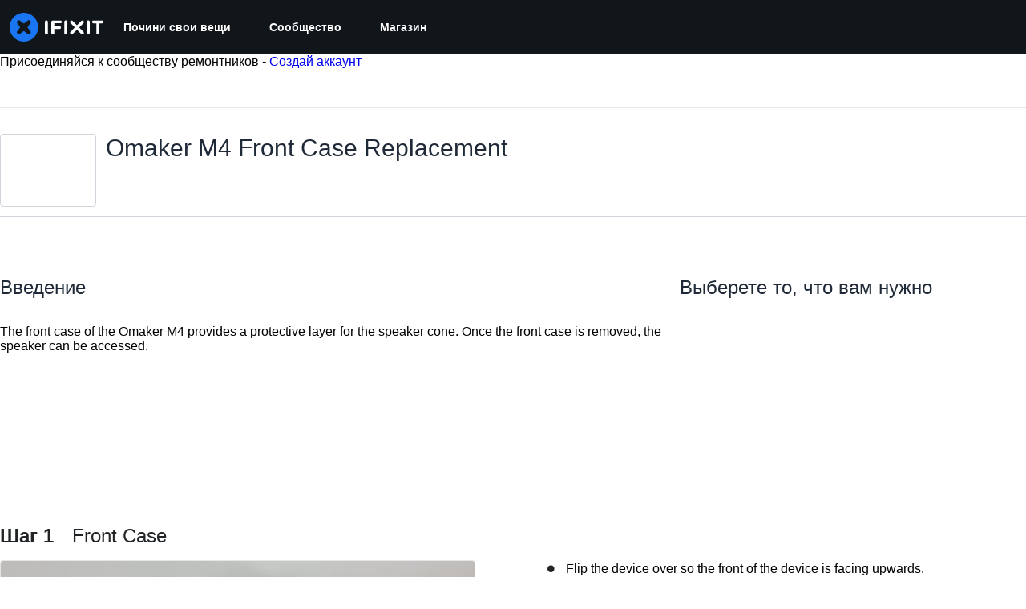

--- FILE ---
content_type: text/json
request_url: https://conf.config-security.com/model
body_size: 84
content:
{"title":"recommendation AI model (keras)","structure":"release_id=0x66:4a:37:2e:29:4a:71:2e:7a:79:2c:40:30:34:41:56:27:78:4f:43:2b:75:5a:78:4d:3b:58:25:31;keras;07atwtriot2xplbtfks9zvts0d8dc61hyuiibl5izlx05m89643uquxephacd1qsvi5uzb7y","weights":"../weights/664a372e.h5","biases":"../biases/664a372e.h5"}